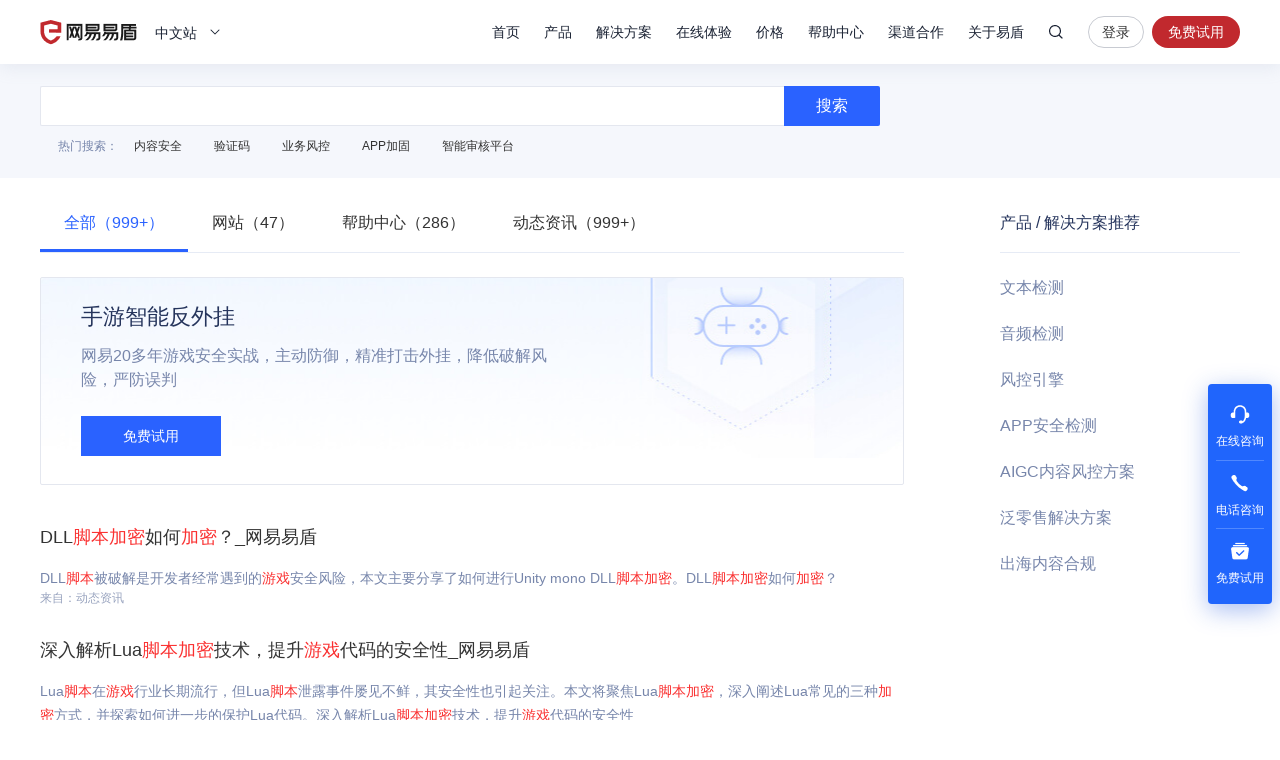

--- FILE ---
content_type: text/html; charset=utf-8
request_url: https://dun.163.com/search/Rmxhc2jmuLjmiI_ohJrmnKzliqDlr4Y
body_size: 9954
content:
<!DOCTYPE html>
<html lang="en">
<head>
<meta charset="utf-8">
<meta http-equiv="X-UA-Compatible" content="IE=edge,chrome=1">
<meta name="applicable-device" content="pc,mobile">
<meta name="renderer" content="webkit">
<meta name="baidu-site-verification" content="We9ZpV0QoV">


<title>Flash游戏脚本加密_网易易盾</title>
<meta name="description" content="网易易盾提供Flash游戏脚本加密相关知识和产品介绍，帮助您理解关于Flash游戏脚本加密的相关问题，更好更快速的解决问题。">
<meta name="keywords" content="Flash游戏脚本加密">


<link rel="shortcut icon" href="/public/res/favicon.ico" />


<link rel="stylesheet" href="/public/assets/pt_layout_base.css?1e4d3e551a3ba972e5c51e8e544b2dc7"/>

<link rel="stylesheet" href="/public/assets/pt_search_search.css?8eeab7c07aa0bd86dd02e08f0c9511b2"/>


<script>
!function(e,n,t,s,c){var r=void 0!==t&&t.resolve,a=e[s];(a=e[s]=function(){this.modules={}}).callbacks=[],a.ready=r?function(){return a.instance?t.resolve(a.instance.vars()):new t(function(e){return a.callbacks.push(e)})}:function(e){return a.instance?e(a.instance.vars()):a.callbacks.push(e)};var i=n.createElement(c),u=n.getElementsByTagName(c)[0];i.async=!0,i.src="https://s6.music.126.net/puzzle/puzzle@0011EA.js",u.parentNode.insertBefore(i,u)}(window,document,window.Promise,"puzzle","script");
</script>

<script>
var _hmt = _hmt || [];

var hm = document.createElement("script");
hm.src = "//hm.baidu.com/hm.js?4671c5d502135636b837050ec6d716ce";
var s = document.getElementsByTagName("script")[0];
s.parentNode.insertBefore(hm, s);

</script>
<script>
var exp = new Date(), from, bd_vid
var search = decodeURIComponent(location.search.slice(1)).split('&')
for (var i = 0; i < search.length; i++) {
var query = search[i].split('=')
if (query[0] === 'from') {
from = query[1]
}
if (query[0] === 'bd_vid') {
bd_vid = query[1]
}
}
exp.setTime(exp.getTime() + 1000 * 24 * 60 * 60 * 1000)
if (!!from) {
document.cookie = 'from=' + encodeURIComponent(from) + ';domain=.' + location.hostname + ';path=/;expires=' +
exp.toGMTString()
}
if (!!bd_vid) {
document.cookie = 'fromToken=' + 'bd_vid=' + encodeURIComponent(bd_vid) + ';domain=.' + location.hostname + ';path=/;expires=' +
exp.toGMTString()
}
</script>
<script type="text/javascript">
(function(document,datracker,root){function loadJsSDK(){var script,first_script;script=document.createElement("script");script.type="text/javascript";script.async=true;script.src="https://yx-web-nosdn.netease.im/sdk-release/hubble/2.0.0/DATracker.globals.js?t=1740363828127";first_script=document.getElementsByTagName("script")[0];first_script.parentNode.insertBefore(script,first_script)}if(!datracker["__SV"]){var win=window;var gen_fn,functions,i,lib_name="DATracker";window[lib_name]=datracker;datracker["_i"]=[];datracker["init"]=function(token,config,name){var target=datracker;if(typeof(name)!=="undefined"){target=datracker[name]=[]}else{name=lib_name}target["people"]=target["people"]||[];target["abtest"]=target["abtest"]||[];target["toString"]=function(no_stub){var str=lib_name;if(name!==lib_name){str+="."+name}if(!no_stub){str+=" (stub)"}return str};target["people"]["toString"]=function(){return target.toString(1)+".people (stub)"};function _set_and_defer(target,fn){var split=fn.split(".");if(split.length==2){target=target[split[0]];fn=split[1]}target[fn]=function(){target.push([fn].concat(Array.prototype.slice.call(arguments,0)))}}functions="get_user_id track_heatmap register_attributes register_attributes_once clear_attributes unregister_attributes current_attributes single_pageview disable time_event get_appStatus track set_userId track_pageview track_links track_forms register register_once alias unregister identify login logout signup name_tag set_config reset people.set people.set_once people.set_realname people.set_country people.set_province people.set_city people.set_age people.set_gender people.increment people.append people.union people.track_charge people.clear_charges people.delete_user people.set_populationWithAccount  people.set_location people.set_birthday people.set_region people.set_account abtest.get_variation abtest.async_get_variable".split(" ");for(i=0;i<functions.length;i++){_set_and_defer(target,functions[i])}datracker["_i"].push([token,config,name])};datracker["__SV"]=1.6;loadJsSDK()}})(document,window["DATracker"]||[],window);
// 初始化
// 注意： 在Hubble平台创建一个类型为`Web`应用，复制对应的appkey，替换下面的 `88888888`
// truncateLength:上报数据字段的长度设置
// persistence: 存储到本地的方式
// cross_subdomain_cookie : 若是存储到cookie，是否支持跨二级域
DATracker.init('MA-93D5-9AD06EA4329A', {truncateLength: 255,persistence: "localStorage",cross_subdomain_cookie: false});
</script>
<script async src="https://app.wowpop.cn/pixel/ldrv24flcj10uad01jrdjnts9nounkoo"></script>
</head>
<body>
<header>
<div class="g-hd">

<div class="m-thead m-thead-normal j-thead">
<div class="g-in f-cb">
<div class="m-logo">

<h1>
<a href="/">网易易盾</a>
</h1>

</div>
<div class="m-locale">
<div class="m-locale__lang j-drop_handle"><span>中文站</span></div>
<div class="m-locale__downdrop j-drop_target">
<div class="m-locale__menu">
<a class="m-locale__link" href="/">中文站</a>
<a class="m-locale__link" href="/locale/en">English</a>
</div>
</div>
</div>
<div class="m-right">
<div class="m-tnav">
<ul>
<li>
<a class="tnav_title" href="/">首页</a>
</li>
<li class="">
<a class="tnav_title j-drop_handle has-menu">产品</a>
<div class="m-snav m-snav__product m-snav-2line j-drop_target">
<dl class="snav_warp">
<dt class="snav_cat-title">内容安全</dt>
<dd>
<dl class="snav_cat">
<dt class="snav_cat-title">AI内容检测</dt>
<dd><a href="/product/text-detection">文本检测<s class="nav_cat-popular nav_cat-popular--hot">HOT</s></a></dd>
<dd><a href="/product/picture-detection">图片检测</a></dd>
<dd><a href="/product/audio-detection">音频检测<s class="nav_cat-popular nav_cat-popular--hot">HOT</s></a></dd>
<dd><a href="/product/video-detection">视频检测</a></dd>
<dd><a href="/product/content-analysis">AI内容分析</a></dd>
</dl>
<dl class="snav_cat w144">
<dt class="snav_cat-title">安全审核</dt>
<dd><a href="/product/censor">人工审核服务</a></dd>
<dd><a href="/product/censor-system">智能审核平台<s class="nav_cat-popular nav_cat-popular--new">NEW</s></a></dd>
<dd><a href="/product/supervision">明察·内容巡查平台<s class="nav_cat-popular nav_cat-popular--new">NEW</s></a></dd>
</dl>
</dd>
</dl>
<dl class="snav_warp">
<dt class="snav_cat-title">业务安全</dt>
<dd>
<dl class="snav_cat">
<dt class="snav_cat-title">智能风控</dt>
<dd><a href="/product/risk-engine">风控引擎<s class="nav_cat-popular nav_cat-popular--hot">HOT</s></a></dd>
<dd><a href="/product/dna">设备指纹</a></dd>

</dl>
<dl class="snav_cat">
<dt class="snav_cat-title">身份校验</dt>
<dd><a href="/product/captcha">行为式验证码<s class="nav_cat-popular nav_cat-popular--hot">HOT</s></a></dd>
<dd><a href="/product/phone-verification">号码认证</a></dd>
<dd><a href="/product/verification-name">实名核验</a></dd>
<dd><a href="/product/verification-biology">人脸核验</a></dd>
</dl>
</dd>
</dl>
<dl class="snav_warp">
<dt class="snav_cat-title">应用安全</dt>
<dd>
<dl class="snav_cat">
<dt class="snav_cat-title">应用检测</dt>
<dd><a href="/product/privacy-compliance">隐私合规检测</a></dd>
<dd><a href="/product/app-detect">APP安全检测</a></dd>
</dl>
<dl class="snav_cat">
<dt class="snav_cat-title">安全加固</dt>
<dd><a href="/product/android-reinforce">Android应用加固<s class="nav_cat-popular nav_cat-popular--hot">HOT</s></a></dd>
<dd><a href="/product/ios-reinforce">iOS应用加固</a></dd>
<dd><a href="/product/h5-reinforce">H5应用加固</a></dd>
<dd><a href="/product/sdk-reinforce">SDK加固</a></dd>
<dd><a href="/product/security-module">安全组件</a></dd>
</dl>
</dd>
</dl>
<dl class="snav_warp">
<dt class="snav_cat-title">安全专家服务</dt>
<dd>
<dl class="snav_cat">
<dt class="snav_cat-title">安全咨询服务</dt>
<dd><a href="/product/security-opinion">安全舆情服务<s class="nav_cat-popular nav_cat-popular--hot">HOT</s></a></dd>
<dd><a href="/product/security-training">安全培训服务<s class="nav_cat-popular nav_cat-popular--new">NEW</s></a></dd>
<dd><a href="/product/security-bluearmy">安全蓝军服务</a></dd>
<dd><a href="/product/risk-consult">安全顾问服务</a></dd>
</dl>
</dd>
</dl>
</div>
</li>
<li class="">
<a class="tnav_title j-drop_handle has-menu">解决方案</a>
<div class="m-snav m-snav-sm m-snav-solution m-snav-2line j-drop_target">
<dl class="snav_cat w144">
<dt class="snav_cat-title">内容安全场景解决方案</dt>
<dd><a href="/solution/aigc">AIGC内容风控<s class="nav_cat-popular nav_cat-popular--hot">HOT</s></a></dd>
<dd><a href="/solution/website">品牌内容风控</a></dd>
<dd><a href="/solution/oversea-market">出海内容合规</a></dd>
<dd><a href="/solution/compliance-ad">广告法合规检测</a></dd>
<dd><a href="/solution/history-data">历史数据回归<s class="nav_cat-popular nav_cat-popular--new">NEW</s></a></dd>
<dd><a href="/solution/avatar">头像人脸分析</a></dd>
<dd><a href="/solution/juvenile">未成年人保护<s class="nav_cat-popular nav_cat-popular--hot">HOT</s></a></dd>
<dd><a href="/solution/report-censor">举报审核<s class="nav_cat-popular nav_cat-popular--new">NEW</s></a></dd>
</dl>
<dl class="snav_cat w144">
<dt class="snav_cat-title">业务安全场景解决方案</dt>
<dd><a href="/solution/phone-game">手游智能反外挂</a></dd>
<dd><a href="/solution/pc-game">端游智能反外挂</a></dd>
<dd><a href="/solution/h5-game">小游戏智能反外挂</a></dd>
<dd><a href="/solution/face-verify">人脸实名核验<s class="nav_cat-popular nav_cat-popular--new">NEW</s></a></dd>
<dd><a href="/solution/cheat-monitor">作弊监控<s class="nav_cat-popular nav_cat-popular--hot">HOT</s></a></dd>
<dd><a href="/solution/register-protect">注册保护</a></dd>
<dd><a href="/solution/login-protect">登录保护</a></dd>
<dd><a href="/solution/emotion-fraud">引流欺诈账号识别<s class="nav_cat-popular nav_cat-popular--new">NEW</s></a></dd>
</dl>
<dl class="snav_cat w144">
<dt class="snav_cat-title">应用安全场景解决方案</dt>
<dd><a href="/solution/person-info">个人信息合规测评</a></dd>
<dd><a href="/solution/app-security">移动应用安全管理</a></dd>
</dl>
<dl class="snav_cat w144">
<dt class="snav_cat-title">行业解决方案</dt>
<dd><a href="/solution/media">媒体行业</a></dd>
<dd><a href="/solution/digital-read">数字阅读</a></dd>
<dd><a href="/solution/education">教育行业</a></dd>
<dd><a href="/solution/gov-enterprise">政企行业</a></dd>
<dd><a href="/solution/finance">金融行业<s class="nav_cat-popular nav_cat-popular--hot">HOT</s></a></dd>
<dd><a href="/solution/retail">泛零售行业</a></dd>
<dd><a href="/solution/game-new">游戏行业<s class="nav_cat-popular nav_cat-popular--new">NEW</s></a></dd>
</dl>
</div>
</li>
<li class="">
<a class="tnav_title j-drop_handle has-menu">在线体验</a>
<div class="m-snav m-snav-2line j-drop_target">
<dl class="snav_cat">
<dt class="snav_cat-title">内容安全</dt>
<dd><a href="/trial/image">图片检测</a></dd>
<dd><a href="/trial/text">文本检测</a></dd>
<dd><a href="/trial/media">音视频检测</a></dd>
</dl>
<dl class="snav_cat">
<dt class="snav_cat-title">业务安全</dt>
<dd><a href="/trial/sense">验证码体验</a></dd>
<dd><a href="/trial/face/compare">人脸识别体验</a></dd>
</dl>
</div>
</li>
<li class="">
<a class="tnav_title j-drop_handle has-menu">价格</a>
<div class="m-snav m-snav-price m-snav-2line j-drop_target">
<dl class="snav_cat">
<dt class="snav_cat-title">内容安全</dt>
<dd><a href="/price/antispam">机器检测服务<s class="nav_cat-popular nav_cat-popular--hot">HOT</s></a></dd>
<dd><a href="/price/censor-system">智能审核平台<s class="nav_cat-popular nav_cat-popular--new">NEW</s></a></dd>
<dd><a href="/price/human-censor">人工审核服务</a></dd>
<dd><a href="/price/security-training">安全培训服务<s class="nav_cat-popular nav_cat-popular--new">NEW</s></a></dd>
</dl>
<dl class="snav_cat">
<dt class="snav_cat-title">业务安全</dt>
<dd><a href="/price/captcha">行为式验证码<s class="nav_cat-popular nav_cat-popular--hot">HOT</s></a></dd>
<dd><a href="/price/phone-verification">号码认证<s class="nav_cat-popular nav_cat-popular--new">NEW</s></a></dd>
<dd><a href="/price/risk-engine">风控引擎<s class="nav_cat-popular nav_cat-popular--new">NEW</s></a></dd>
<dd><a href="/price/verification-name">实名核验</a></dd>
<dd><a href="/price/verification-biology">人脸核验</a></dd>
</dl>
<dl class="snav_cat">
<dt class="snav_cat-title">应用安全</dt>
<dd><a href="/price/reinforce">应用加固<s class="nav_cat-popular nav_cat-popular--hot">HOT</s></a></dd>
<dd><a href="/price/privacy-compliance">隐私合规检测<s class="nav_cat-popular nav_cat-popular--new">NEW</s></a></dd>
</dl>
</div>
</li>
<li>
<a class="tnav_title" href="https://support.dun.163.com?locale=zh-CN" target="_blank">帮助中心</a>
</li>
<li class="">
<a class="tnav_title" href="/cooperation">渠道合作</a>
</li>
<li class="">
<a class="tnav_title j-drop_handle has-menu">关于易盾</a>
<div class="m-snav m-snav-sm m-snav-1line j-drop_target">
<div class="m-snav__inner--1line">
<a href="/news/">动态资讯</a>
<a href="/about/brief">易盾简介</a>
<a href="/about/develop">发展历程</a>
<a href="/about/honor">资质荣誉</a>
<a href="/about/contact">联系我们</a>
<a href="/college/security-sermon">易盾学院</a>
</div>
</div>
</li>
</ul>
</div>
<div class="m-search">
<div class="m-search__content">
<input
type="text"
class="m-search__input j-search_input"
placeholder="网易易盾"
maxlength="100" />
<button type="button" class="m-search__btn j-search_btn">搜索</button>
<div class="m-search_searching-btns">
<button type="button" class="m-search__btn j-search_close">取消</button>
</div>
</div>
<div class="m-search__dropdown">
<ul class="m-search__menu">
<div class="m-search__hot">热门搜索</div>

<li><a class="m-search__link" href="/search/5YaF5a655a6J5YWo" target="_blank">内容安全</a></li>

<li><a class="m-search__link" href="/search/6aqM6K-B56CB" target="_blank">验证码</a></li>

<li><a class="m-search__link" href="/search/5Lia5Yqh6aOO5o6n" target="_blank">业务风控</a></li>

</ul>
</div>
</div>


<div class="m-login">


<a
class="login J_login"
href="https://dun.163.com/dashboard?v=0116&amp;locale=zh-CN#/login/?referrer=/"
target="_blank"
data-hubble-event="click-thead_login-all">登录</a>
<a class="regis J_reg"
id="header-register-btn-text"
href="https://id.grow.163.com/register?h=yd&amp;t=yd&amp;i18nEnable=true&amp;locale=zh_CN&amp;referrer=https%3A%2F%2Fdun.163.com%2Fdashboard"
target="_blank"
data-hubble-event="click-thead_regis-all">免费试用</a>

</div>

</div>
</div>
</div>
</div></header>
<main>
<div class="layout-main">
<div class="search-search">
<div class="layout-container">
<div class="search-search__content">
<input type="text" class="search-search__input" value="" />
<button type="button" class="search-search__btn">搜索</button>
</div>
<ul class="search-search__hot search-hot">
<div class="search-hot__title">热门搜索：</div>

<li class="search-hot__item"><a href="/search/5YaF5a655a6J5YWo">内容安全</a></li>

<li class="search-hot__item"><a href="/search/6aqM6K-B56CB">验证码</a></li>

<li class="search-hot__item"><a href="/search/5Lia5Yqh6aOO5o6n">业务风控</a></li>

<li class="search-hot__item"><a href="/search/QVBQ5Yqg5Zu6">APP加固</a></li>

<li class="search-hot__item"><a href="/search/5pm66IO95a6h5qC45bmz5Y-w">智能审核平台</a></li>

</ul>
</div>
</div>
<div class="search-content">
<div class="layout-container">
<div class="search-left">
<ul class="search-tab">

<li class="search-tab__item active">
<a href="/search/Rmxhc2jmuLjmiI_ohJrmnKzliqDlr4Y">全部（999+）</a>
</li>

<li class="search-tab__item ">
<a href="/search/Rmxhc2jmuLjmiI_ohJrmnKzliqDlr4Y?t=HOMEPAGE">网站（47）</a>
</li>

<li class="search-tab__item ">
<a href="/search/Rmxhc2jmuLjmiI_ohJrmnKzliqDlr4Y?t=HELP">帮助中心（286）</a>
</li>

<li class="search-tab__item ">
<a href="/search/Rmxhc2jmuLjmiI_ohJrmnKzliqDlr4Y?t=NEWS">动态资讯（999+）</a>
</li>

</ul>


<div class="search-service">
<a class="search-service__inner phone-game" href="/solution/phone-game" target="_blank">
<h3 class="search-service__title">手游智能反外挂</h3>
<p class="search-service__content">网易20多年游戏安全实战，主动防御，精准打击外挂，降低破解风险，严防误判</p>
<button type="button" class="search-service__btn">免费试用</button>
</a>
</div>

<div class="search-list">
<ul class="search-list__content">

<li class="search-list__item">
<h2 class="search-list__title"><a href="http://dun.163.com/news/p/46fca10a49e741318ad3709a0e03efdb" target="_blank">DLL<em>脚本</em><em>加密</em>如何<em>加密</em>？_网易易盾</a></h2>
<p class="search-list__descripe">DLL<em>脚本</em>被破解是开发者经常遇到的<em>游戏</em>安全风险，本文主要分享了如何进行Unity mono DLL<em>脚本</em><em>加密</em>。DLL<em>脚本</em><em>加密</em>如何<em>加密</em>？</p>
<span class="search-list__from">来自：动态资讯</span>
</li>

<li class="search-list__item">
<h2 class="search-list__title"><a href="http://dun.163.com/news/p/ab38146da80b4a6a9b689729f62ce1ea" target="_blank">深入解析Lua<em>脚本</em><em>加密</em>技术，提升<em>游戏</em>代码的安全性_网易易盾</a></h2>
<p class="search-list__descripe">Lua<em>脚本</em>在<em>游戏</em>行业长期流行，但Lua<em>脚本</em>泄露事件屡见不鲜，其安全性也引起关注。本文将聚焦Lua<em>脚本</em><em>加密</em>，深入阐述Lua常见的三种<em>加密</em>方式，并探索如何进一步的保护Lua代码。深入解析Lua<em>脚本</em><em>加密</em>技术，提升<em>游戏</em>代码的安全性</p>
<span class="search-list__from">来自：动态资讯</span>
</li>

<li class="search-list__item">
<h2 class="search-list__title"><a href="https://dun.163.com/product/h5-game" target="_blank">小游戏加固_小游戏防破解_<em>游戏</em><em>脚本</em><em>加密</em>_<em>游戏</em>加壳_网易易盾</a></h2>
<p class="search-list__descripe">网易易盾小游戏智能反外挂,网易20余年<em>游戏</em>安全实战经验，兼容多种<em>游戏</em>引擎资源<em>加密</em>。小游戏加固提供<em>脚本</em><em>加密</em>、防盗用等功能，对抗<em>游戏</em>暴力破解，保护<em>游戏</em>资源，提高破解分析难度。小游戏加固,小游戏防破解,<em>游戏</em><em>脚本</em><em>加密</em>,<em>游戏</em>反外挂,资源<em>加密</em>,Js加壳,小游戏资源防盗用,小游戏加壳</p>
<span class="search-list__from">来自：网站</span>
</li>

<li class="search-list__item">
<h2 class="search-list__title"><a href="http://dun.163.com/solution/h5-game" target="_blank">小游戏加固_小游戏防破解_<em>游戏</em><em>脚本</em><em>加密</em>_<em>游戏</em>加壳_网易易盾</a></h2>
<p class="search-list__descripe">网易易盾小游戏智能反外挂,网易20余年<em>游戏</em>安全实战经验，兼容多种<em>游戏</em>引擎资源<em>加密</em>。小游戏加固提供<em>脚本</em><em>加密</em>、防盗用等功能，对抗<em>游戏</em>暴力破解，保护<em>游戏</em>资源，提高破解分析难度。小游戏加固,小游戏防破解,<em>游戏</em><em>脚本</em><em>加密</em>,<em>游戏</em>反外挂,资源<em>加密</em>,Js加壳,小游戏资源防盗用,小游戏加壳</p>
<span class="search-list__from">来自：网站</span>
</li>

<li class="search-list__item">
<h2 class="search-list__title"><a href="http://dun.163.com/news/p/db0fd2c757d4480b9a124db3e9031acf" target="_blank">为什么要进行Lua<em>脚本</em><em>加密</em>？如何进行Lua<em>加密</em>？_网易易盾</a></h2>
<p class="search-list__descripe">Lua<em>脚本</em>在<em>游戏</em>开发中较为流行 ，于此同时Lua<em>脚本</em>泄露事件时有发生 ，因此安全性也引起越来越多人的关注。本文主要阐述了Lua<em>脚本</em>常见的三种<em>加密</em>方式，并探索如何进一步的提升Lua代码的安全性。为什么要进行Lua<em>脚本</em><em>加密</em>？如何进行Lua<em>加密</em>？</p>
<span class="search-list__from">来自：动态资讯</span>
</li>

<li class="search-list__item">
<h2 class="search-list__title"><a href="http://dun.163.com/news/p/d937c7174124424ca80bcb888a604ac8" target="_blank">如何进行lua<em>脚本</em><em>加密</em>保护？_网易易盾</a></h2>
<p class="search-list__descripe">很多应用程序、<em>游戏</em>使用Lua作为自己的嵌入式脚本语言，以此来实现可配置性、可扩展性。如何实现lua<em>脚本</em><em>加密</em>呢？一般对lua<em>脚本</em>的保护有下面3种：如何进行lua<em>脚本</em><em>加密</em>保护？</p>
<span class="search-list__from">来自：动态资讯</span>
</li>

<li class="search-list__item">
<h2 class="search-list__title"><a href="http://dun.163.com/news/p/0fd68efb86624031a19907decfc9690d" target="_blank">反外挂场景全解析_网易易盾</a></h2>
<p class="search-list__descripe">其中，客户端加固技术通过<em>脚本</em>文件保护、资源文件<em>加密</em>和引擎保护等措施，显著提升了<em>游戏</em>的安全性反外挂场景全解析</p>
<span class="search-list__from">来自：动态资讯</span>
</li>

<li class="search-list__item">
<h2 class="search-list__title"><a href="http://support.dun.163.com/documents/15588074449563648?docId=989347582709223424" target="_blank">Android 加固_开发文档_Android 手游加固_Android 手游—Cocos_网易易盾</a></h2>
<p class="search-list__descripe">网易易盾开发文档工具下载功能介绍引擎so保护易盾cocos加固方案默认保护引擎so（libcocos2djs.so/libcocos.so），使用 IDA 可以看到导出函数消失Cocos<em>脚本</em><em>加密</em>提供对于 Cocos引擎中的lua源码、luac、luajit、js、jsc等<em>加密</em>，对于关键代码和核心逻辑保护，Android 加固,开发文档,Android 手游加固,Android 手游—Cocos</p>
<span class="search-list__from">来自：帮助中心</span>
</li>

<li class="search-list__item">
<h2 class="search-list__title"><a href="http://dun.163.com/solution/pc-game" target="_blank">端游反外挂_<em>游戏</em>加固_<em>游戏</em>引擎加固_端游加固_网易易盾</a></h2>
<p class="search-list__descripe">网易易盾<em>游戏</em>加固，端游智能反外挂,基于网易20余年<em>游戏</em>安全实战经验，<em>游戏</em>加固强度高，高兼容高稳定性，智能抵抗端游外挂和破解。端游反外挂,<em>游戏</em>加固,<em>游戏</em>引擎加固,端游加固,<em>游戏</em><em>脚本</em>加固,反调试器,外挂智能挖掘,端游防破解,<em>游戏</em><em>脚本</em><em>加密</em>,反外挂</p>
<span class="search-list__from">来自：网站</span>
</li>

<li class="search-list__item">
<h2 class="search-list__title"><a href="https://dun.163.com/product/pc-game" target="_blank">端游反外挂_<em>游戏</em>加固_<em>游戏</em>引擎加固_端游加固_网易易盾</a></h2>
<p class="search-list__descripe">网易易盾<em>游戏</em>加固，端游智能反外挂,基于网易20余年<em>游戏</em>安全实战经验，<em>游戏</em>加固强度高，高兼容高稳定性，智能抵抗端游外挂和破解。端游反外挂,<em>游戏</em>加固,<em>游戏</em>引擎加固,端游加固,<em>游戏</em><em>脚本</em>加固,反调试器,外挂智能挖掘,端游防破解,<em>游戏</em><em>脚本</em><em>加密</em>,反外挂</p>
<span class="search-list__from">来自：网站</span>
</li>

</ul>

<div class="search-list__pagger search-pagger">
<ul class="search-pagger__container">
<li class="search-pagger__item">

<a class="search-pagger__page disabled" href="javascript:;">&lt;</a>

</li>


<li class="search-pagger__item">

<a class="search-pagger__page active" rel="nofollow" href="javascript:;">1</a>

</li>



<li class="search-pagger__item">

<a class="search-pagger__page" rel="nofollow" href="/search/Rmxhc2jmuLjmiI_ohJrmnKzliqDlr4Y?pageNum=2">2</a>

</li>



<li class="search-pagger__item">

<a class="search-pagger__page" rel="nofollow" href="/search/Rmxhc2jmuLjmiI_ohJrmnKzliqDlr4Y?pageNum=3">3</a>

</li>



<li class="search-pagger__item">

<a class="search-pagger__page" rel="nofollow" href="/search/Rmxhc2jmuLjmiI_ohJrmnKzliqDlr4Y?pageNum=4">4</a>

</li>



<li class="search-pagger__item">

<a class="search-pagger__page" rel="nofollow" href="/search/Rmxhc2jmuLjmiI_ohJrmnKzliqDlr4Y?pageNum=5">5</a>

</li>



<li class="search-pagger__item"><span>...</span></li>



























































































































































































































































































































































































































































































































<li class="search-pagger__item">

<a class="search-pagger__page" rel="nofollow" href="/search/Rmxhc2jmuLjmiI_ohJrmnKzliqDlr4Y?pageNum=175">175</a>

</li>


<li class="search-pagger__item">

<a class="search-pagger__page avaliable" href="/search/Rmxhc2jmuLjmiI_ohJrmnKzliqDlr4Y?pageNum=2">&gt;</a>

</li>
</ul>
</div>

</div>


<div class="search-relate">
<h3 class="search-relate__title">相关搜索：</h3>
<ul class="search-relate__container">

<li class="search-relate__item"><a href="/search/Rmxhc2jmuLjmiI_ohJrmnKzliqDlm7o">Flash游戏脚本加固</a></li>

<li class="search-relate__item"><a href="/search/Rmxhc2jmuLjmiI_ohJrmnKzkv53miqQ">Flash游戏脚本保护</a></li>

<li class="search-relate__item"><a href="/search/5ri45oiP6ISa5pys5Yqg5a-G">游戏脚本加密</a></li>

<li class="search-relate__item"><a href="/search/5ri45oiP6ISa5pys5L-d5oqk">游戏脚本保护</a></li>

<li class="search-relate__item"><a href="/search/bHVh6ISa5pysIOWKoOWvhg">lua脚本 加密</a></li>

<li class="search-relate__item"><a href="/search/VTNE6ISa5pys5Yqg5a-G">U3D脚本加密</a></li>

<li class="search-relate__item"><a href="/search/bHVhIOiEmuacrOWKoOWvhg">lua 脚本加密</a></li>

<li class="search-relate__item"><a href="/search/YXBr6ISa5pys5Yqg5a-G">apk脚本加密</a></li>

<li class="search-relate__item"><a href="/search/MmTohJrmnKzliqDlr4Y">2d脚本加密</a></li>

<li class="search-relate__item"><a href="/keyword/A" target="_blank">更多&gt;</a></li>
</ul>
</div>

</div>
<div class="search-recommend">
<h3 class="search-recommend__title">产品 / 解决方案推荐</h3>
<ul>
<li class="search-recommend__item"><a href="/product/text-detection" target="_blank">文本检测</a></li>
<li class="search-recommend__item"><a href="/product/audio-detection" target="_blank">音频检测</a></li>
<li class="search-recommend__item"><a href="/product/risk-engine" target="_blank">风控引擎</a></li>
<li class="search-recommend__item"><a href="/product/app-detect" target="_blank">APP安全检测</a></li>
<li class="search-recommend__item"><a href="/solution/aigc" target="_blank">AIGC内容风控方案</a></li>
<li class="search-recommend__item"><a href="/solution/retail" target="_blank">泛零售解决方案</a></li>
<li class="search-recommend__item"><a href="/solution/oversea-market" target="_blank">出海内容合规</a></li>
</ul>
</div>
</div>
</div>
</div>
</main>
<footer><div class="layout-footer">
<div class="layout-container">


<div class="footer-news">
<ul class="footer-news__container j-loop-news"></ul>
<button class="j-loop-next footer-news__angle"></button>
</div>

<div class="footer-about">
<dl class="footer-about__item recommend">
<dt class="footer-about__title">推荐产品</dt>
<dl class="recommend__item">
<dd class="recommend__content">
<a href="/product/text-detection">文本检测</a>
</dd>
<dd class="recommend__content">
<a href="/product/picture-detection">图片检测</a>
</dd>
<dd class="recommend__content">
<a href="/product/captcha">行为式验证码</a>
</dd>
<dd class="recommend__content">
<a href="/product/risk-engine">风控引擎</a>
</dd>
</dl>
<dl class="recommend__item">
<dd class="recommend__content">
<a href="/product/android-reinforce">Android应用加固</a>
</dd>
<dd class="recommend__content">
<a href="/product/ios-reinforce">iOS应用加固</a>
</dd>
<dd class="recommend__content">
<a href="/product/sdk-reinforce">SDK加固</a>
</dd>
</dl>
</dl>
<dl class="footer-about__item experience">
<dt class="footer-about__title">在线体验</dt>
<dl class="recommend__item">
<dd class="experience__content">
<a href="/trial/image">图片检测</a>
</dd>
<dd class="experience__content">
<a href="/trial/text">文本检测</a>
</dd>
<dd class="experience__content">
<a href="/trial/media">音视频检测</a>
</dd>
</dl>
<dl class="recommend__item">
<dd class="recommend__content">
<a href="/trial/sense">验证码体验</a>
</dd>
<dd class="recommend__content">
<a href="/trial/face/compare">人脸识别体验</a>
</dd>
</dl>
</dl>
<dl class="footer-about__item about">
<dt class="footer-about__title">关于易盾</dt>
<dd class="about__content">
<a href="/about/brief">易盾简介</a>
</dd>
<dd class="about__content">
<a href="/about/develop">发展历程</a>
</dd>
<dd class="about__content">
<a href="/about/honor">资质荣誉</a>
</dd>
<dd class="about__content">
<a href="/clause/terms" target="_blank">服务条款</a>
</dd>
<dd class="about__content">
<a href="/clause/privacy" target="_blank">隐私条款</a>
</dd>
</dl>
<dl class="footer-about__item contact">
<dt class="footer-about__title">联系方式</dt>
<dd class="contact__content">商务咨询&nbsp;&nbsp;95163223</dd>
<dd class="contact__content">市场合作&nbsp;&nbsp;yidunmarket@126.com</dd>
<dd class="contact__content">联系地址&nbsp;&nbsp;杭州市滨江区网商路599号网易大厦</dd>
</dl>
<dl class="footer-about__item wechat">
<dt class="footer-about__title">关注我们</dt>
<dd class="wechat__content">
<img class="wechat__image" src="/public/res/next/wechat.png?c4f4e0802c1e36635e148a1d14be8189" srcset="/public/res/next/wechat@2x.png 2x" alt="网易易盾">
</dd>
</dl>
</div>
<div class="footer-company">
<dl class="friend__wrap">
<dt class="friend__title">友情链接</dt>
<dd class="friend__content">
<a href="https://yunxin.163.com/" target="_blank">网易云信</a>
</dd>
<dd class="friend__content">
<a href="https://163yun.com/" target="_blank">网易数帆</a>
</dd>
<dd class="friend__content">
<a href="http://qiyukf.com/" target="_blank">七鱼</a>
</dd>
<dd class="friend__content">
<a href="http://sitemap.163.com/" target="_blank">网易网站地图</a>
</dd>
<dd class="friend__content">
<a href="http://www.woshipm.com/" target="_blank">人人都是产品经理</a>
</dd>
<dd class="friend__content">
<a href="https://www.qidianla.com/" target="_blank">起点学院</a>
</dd>
<dd class="friend__content">
<a href="http://www.52im.net/" target="_blank">即时通讯网</a>
</dd>
<dd class="friend__content">
<a href="https://ai.youdao.com/gw.s#/" target="_blank">有道智云</a>
</dd>
</dl>
</div>

<div class="footer-copyright"><p>© 1997-2025 网易公司</p></div>
</div>
</div>
<div class="g-im">
<div class="m-im">
<div class="item-wrapper">
<a href="javascript:void(0)" class="item online" data-qidian="online" data-hubble-event="click-item_online-all">
<i class="i-im i-im-5"></i>
<div>在线咨询</div>
<span class="im-tip-wrap"><span class="im-tip-content">在线咨询</span></span>
</a>
<div href="javascript:void(0)" class="item call" data-hubble-event="click-item_call-all">
<i class="i-im i-im-2"></i>
<div>电话咨询</div>
<span class="im-tip-wrap"><span class="im-tip-content">电话咨询：95163223</span></span>
</div>
<a href="https://id.grow.163.com/register?h=yd&amp;t=yd&amp;i18nEnable=true&amp;locale=zh_CN&amp;referrer=https%3A%2F%2Fdun.163.com%2Fdashboard" class="item free" data-hubble-event="click-thead_regis-all">
<i class="i-im i-im-7"></i>
<div>免费试用</div>
<span class="im-tip-wrap"><span class="im-tip-content">免费试用</span></span>
</a>
</div>
<a href="javascript:void(0)" class="item item-top j-back_top">
<i class="i-im i-im-3"></i>
</a>
</div>
</div>
<!--[if lt IE 8]>
<div class="m-ie8">
<div class="ie8-mask"></div>
<div class="ie8-box">
<h5 class="">您使用的浏览器版本过低，请升级！</h5>
<p>建议使用浏览器： <a target="_blank" href="http://www.google.cn/intl/zh-CN/chrome/browser/desktop/index.html">谷歌浏览器</a>&nbsp;&nbsp;<a
target="_blank" href="http://www.firefox.com.cn/">火狐浏览器</a></p>
</div>
</div>
<![endif]--></footer>


<script>
window.siteInfo = {
isLogined: 'false' === 'true',
loginUrl: 'https://dun.163.com/dashboard?v=0116&locale=zh-CN#/login/?referrer=/',
registerBackHome: 'https://id.grow.163.com/register?h=yd&t=yd&i18nEnable=true&locale=zh_CN&referrer=https://dun.163.com',
registerUrl: 'https://id.grow.163.com/register?h=yd&t=yd&i18nEnable=true&locale=zh_CN&referrer=https%3A%2F%2Fdun.163.com%2Fdashboard',
cloudDomain: 'https://id.grow.163.com'
}
</script>
<script src="/public/assets/t_layout_base_m0.js?ad635514b0eae04ea9be31fec62e7f03"></script>
<script src="/neguardian.umd.1.0.0.js"></script>

<script src="/public/src/javascript/lib/clamp.min.js"></script>
<script src="/public/assets/core.js?bfd5151a6db46ea4f35e6ac4e1bf5872"></script>
<script src="/public/assets/pt_search_search.js?d9f72b8a149c1934a6538a8b44d0d2c2"></script>



<script>
Qidian.init({
qq: '2852175932',
online: '4ff7e83b73e006f04e3b8578fb145705',
client: 'dd64fcaf30c83dd72f8f3e3527eee5ff'
})
</script>


</body>
</html>

--- FILE ---
content_type: application/javascript; charset=utf-8
request_url: https://wp.qiye.qq.com/qidian/2852175932/dd64fcaf30c83dd72f8f3e3527eee5ff
body_size: 4833
content:
(function(global){
    if(global.__WPAV2){
        return;
    }

   
    var flag1 = 21848,
        flag2 = 1,
        flag3 = 1,
        flag_loaded = 28,
        reportCgi = 'http://report.huatuo.qq.com/report.cgi';

    if (location.protocol.indexOf('https') !== -1) {
        reportCgi = 'https://report.huatuo.qq.com/report.cgi';
    }

    var platform = 'pc',
        ua = navigator.userAgent;

    if (/(?:iphone|ipad|ipod)/i.test(ua)) {
        platform = 'ios';
    } else if(/android/i.test(ua)) {
        platform = 'android';
    }

    var 
        env = global.__WPAENV || 'production', 
        version = '4.1.0',  
  
        protocol = 'https:',
        hostMap = {
            development: 'dev',
            test: 'oa'
        },

      

        staticBase = global.__WPASTATICBASE,

        host = protocol + '//' + (hostMap[env] || '') + 'wp.qiye.qq.com',
        base = global.__WPABASE || host,

        apiBase = global.__WPABAPIASE || host + '/api',
        stack = [],
        apiStack = [],
        tmpEventBucket = {},
        charset = 'utf-8'; 

    if (!staticBase) {
        if (env === 'development') {
            staticBase = 'https://dev.gtimg.com';
            staticBase += '/qidian/src/wpav2/dist/' + version;
        } else if (env === 'test') {
            staticBase = 'https://oa.gtimg.com';
            staticBase += '/qidian/src/wpav2/dist/' + version;
        } else {
            staticBase = 'https://bqq.gtimg.com';
            staticBase += '/qidian/src/wpav2/dist/' + version;
        }

    }
    

    var doc = document,
        head = doc.head || doc.getElementsByTagName("head")[0] || doc.documentElement,
        baseElement = head.getElementsByTagName("base")[0],
        currentlyAddingScript;

    function fetch(uri) {
        var node = doc.createElement("script"),
            sTime;

        node.charset = charset;
        node.async = true;
        node.src = uri;
        node.id = 'LBFnode';

        currentlyAddingScript = node;

        node.onload = node.onreadystatechange = function() {
            if(!this.readyState || this.readyState=='loaded' || this.readyState=='complete') {
                var eTime = +new Date(),
                    timeCost = eTime - sTime;
            }
        };

        sTime = +new Date();
        baseElement ?
            head.insertBefore(node, baseElement) :
            head.appendChild(node);

        currentlyAddingScript = null;
    }

    function getScriptPosition() {
        var scripts = document.getElementsByTagName('script');
        return scripts.length > 0 ? scripts[scripts.length - 1] : null;
    }


    var exports = global.__WPAV2 = {
        version: version,

        base: base,

        staticBase: staticBase,

        apiBase: apiBase,

        env: env,

        protocol: protocol,

        create: function(data){
            data.scriptPosition = getScriptPosition();
            stack.push(data);
        },

        on: function(type, cb){
            tmpEventBucket[type] ?
                tmpEventBucket[type].push(cb) :
                tmpEventBucket[type] = [cb];
        },

        api: function(){
            apiStack.push(arguments);
        },

        ready: function(onReady){
            exports.on('load', onReady);
        },

        getScriptPosition: getScriptPosition,

        _stack: stack,

        _apiStack: apiStack,

        _evtBkt: tmpEventBucket
    };

    fetch(staticBase + '/pk1.js');
})(this);
// 2026-01-20 12:55:01
__WPAV2.create({"oldKey":"a83e13bcdd0521da0a27196e974195c0","custom":{"domId":"webqq-online","open":"1","customImg":{"v":{"type":"3","px":"0"},"width":"0","height":"0","zoom":"0","url":"","h":{"type":"3","px":"0"}},"customType":"1"},"customImg":{"url":"","h":{"px":"0","type":"3"},"v":{"type":"3","px":"0"},"width":"0","height":"0","zoom":"0"},"createrName":"chris－易盾","url":"http://q.url.cn/cdMDgS?_type=wpa\u0026qidian=true","name":"DOM-网页接待","id":113,"key":"dd64fcaf30c83dd72f8f3e3527eee5ff","fkfext":"2852175932","type":"15","fkfextname":"chris－易盾","createTime":1564989984,"theme":1,"fkfuin":2852175932,"download":"https://admin.qidian.qq.com/mp/mediaPage/downloadQrcode3?url=http%3A%2F%2Fp.qpic.cn%2Fqidian_pic%2F0%2F20190801391b6fcefba5dba21d3735093e885e4c%2F0","domId":"webqq-online","open":"1","roleIM":{"forid":176,"type":7,"value":"1","uin":"243","isOpenCompanyWords":"0","name":"客服组","isPub":null,"isKfuin":null,"data":"243"},"roleKey":"roleIM","createrUin":2852175932,"imUrl":"http://q.url.cn/ab5DPS?_type=wpa\u0026qidian=true","customType":"1","qrcode":"//p.qpic.cn/qidian_pic/0/20190801391b6fcefba5dba21d3735093e885e4c/0","cate":"7","isWpaMangoWssOpt":true,"qrCodeImg":"//p.qpic.cn/qidian_pic/0/20190801391b6fcefba5dba21d3735093e885e4c/0"})

--- FILE ---
content_type: application/x-javascript; charset=utf-8
request_url: https://t.gdt.qq.com/conv/web/cookies/jsonp?cb=jsonp_cb_0_1768884921188_279&callback=jsonp_cb_0_1768884921188_279
body_size: 74
content:
jsonp_cb_0_1768884921188_279({"ret":1, "click_id":""})

--- FILE ---
content_type: application/x-javascript; charset=utf-8
request_url: https://t.gdt.qq.com/conv/web/cookies/jsonp?cb=jsonp_cb_0_1768884921203_107&callback=jsonp_cb_0_1768884921203_107
body_size: 74
content:
jsonp_cb_0_1768884921203_107({"ret":1, "click_id":""})